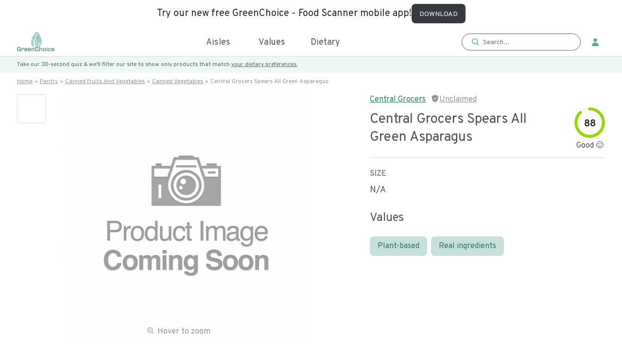

--- FILE ---
content_type: text/html; charset=utf-8
request_url: https://www.greenchoicenow.com/p/central-grocers-spears-all-green-asparagus
body_size: 4842
content:
<!doctype html><html lang="en"><head><meta charset="utf-8"/><meta name="theme-color" content="#000000"/><meta name="$ROBOTS_TYPE" content="$ROBOTS_CONTENT"/><meta name="viewport" content="width=device-width,initial-scale=1,maximum-scale=1,user-scalable=0"/><link rel="icon" href="./favicon.png" type="image/x-icon"/><base href="/"/><title>Buy Central Grocers  Spears All Green Asparagus - it's keto, pescatarian, gluten free, plant-based & real ingredients</title><meta name="description" content="Central Grocers  Spears All Green Asparagus: nutrition, ingredients, health rating, & carbon footprint. Order now with free carbon-neutral shipping. Central Grocers  Spears All Green Asparagus matches 5 diets: gluten free, keto, pescatarian, vegan, vegetarian"/><meta property="og:title" content="Buy Central Grocers  Spears All Green Asparagus - it's keto, pescatarian, gluten free, plant-based & real ingredients"/><meta property="og:site_name" content="GreenChoice"/><meta property="og:description" content="Central Grocers  Spears All Green Asparagus: nutrition, ingredients, health rating, & carbon footprint. Order now with free carbon-neutral shipping. Central Grocers  Spears All Green Asparagus matches 5 diets: gluten free, keto, pescatarian, vegan, vegetarian"/><meta property="og:image" content="None"/><meta property="article:published_time" content="$OG_TIME"/><meta name="facebook-domain-verification" content="gvswcf1owhujvzc2119z4zc6u7mnxx"/><link rel="$VALUE" href="$CANONICAL_URL"/><link rel="$NEXT" href="$PAGINATION_NEXT_URL"/><link rel="$PREV" href="$PAGINATION_PREV_URL"/><script type="application/ld+json">{"@context":"https://schema.org","@type":"FAQPage","mainEntity":[{"@type":"Question","name":"What is the GreenScore® rating for Central Grocers - Spears All Green Asparagus?","acceptedAnswer":{"@type":"Answer","text":"Central Grocers - Spears All Green Asparagus has a GreenScore® rating of 86/100. This a good GreenScore® rating when compared to all foods and a normal rating for other canned vegetables."}},{"@type":"Question","name":"What is the carbon footprint of Central Grocers - Spears All Green Asparagus?","acceptedAnswer":{"@type":"Answer","text":"Central Grocers - Spears All Green Asparagus has an estimated carbon footprint of 278 grams gCO2eq per serving, which is low when compared to other foods. Eating lower carbon footprint foods helps prevent climate change, reduces pollution, and protects wildlife."}},{"@type":"Question","name":"Is Central Grocers - Spears All Green Asparagus vegan?","acceptedAnswer":{"@type":"Answer","text":"Yes, Central Grocers - Spears All Green Asparagus is vegan."}},{"@type":"Question","name":"Is Central Grocers - Spears All Green Asparagus gluten-free?","acceptedAnswer":{"@type":"Answer","text":"Yes, Central Grocers - Spears All Green Asparagus is gluten-free."}},{"@type":"Question","name":"Is Central Grocers - Spears All Green Asparagus keto?","acceptedAnswer":{"@type":"Answer","text":"Yes, Central Grocers - Spears All Green Asparagus is keto."}},{"@type":"Question","name":"Is Central Grocers - Spears All Green Asparagus low FODMAP?","acceptedAnswer":{"@type":"Answer","text":"No, Central Grocers - Spears All Green Asparagus is not low FODMAP."}},{"@type":"Question","name":"Is Central Grocers - Spears All Green Asparagus paleo?","acceptedAnswer":{"@type":"Answer","text":"No, Central Grocers - Spears All Green Asparagus is not paleo."}},{"@type":"Question","name":"Is Central Grocers - Spears All Green Asparagus low sodium?","acceptedAnswer":{"@type":"Answer","text":"Yes, Central Grocers - Spears All Green Asparagus is low sodium."}},{"@type":"Question","name":"Is Central Grocers - Spears All Green Asparagus dairy-free?","acceptedAnswer":{"@type":"Answer","text":"Yes, Central Grocers - Spears All Green Asparagus is dairy-free."}},{"@type":"Question","name":"Is Central Grocers - Spears All Green Asparagus soy-free?","acceptedAnswer":{"@type":"Answer","text":"Yes, Central Grocers - Spears All Green Asparagus is soy-free."}},{"@type":"Question","name":"Does Central Grocers - Spears All Green Asparagus have added sugar?","acceptedAnswer":{"@type":"Answer","text":"No, Central Grocers - Spears All Green Asparagus does not contain added sugar."}}]}</script><script type="application/ld+json">{
        "@context": "https://schema.org",
        "@graph": [
          {
            "@type": "Organization",
            "@id": "https://www.greenchoicenow.com/#organization",
            "name": "GreenChoice",
            "url": "https://www.greenchoicenow.com/",
            "sameAs": [],
            "logo": {
              "@type": "ImageObject",
              "@id": "https://www.greenchoicenow.com/#logo",
              "inLanguage": "en-US",
              "url": "https://cdn.ahrefs.com/images/logo/logo_180x80.jpg",
              "width": 1080,
              "height": 1047,
              "caption": "GreenChoice"
            },
            "image": {
              "@id": "https://www.greenchoicenow.com/#logo"
            }
          },
          {
            "@type": "WebSite",
            "@id": "https://www.greenchoicenow.com/#website",
            "url": "https://www.greenchoicenow.com/",
            "name": "Central Grocers  Spears All Green Asparagus: nutrition, ingredients, health rating, & carbon footprint. Order now with free carbon-neutral shipping. Central Grocers  Spears All Green Asparagus matches 5 diets: gluten free, keto, pescatarian, vegan, vegetarian",
            "publisher": {
              "@id": "https://www.greenchoicenow.com/#organization"
            },
            "potentialAction": [
              {
                "@type": "SearchAction",
                "target": "https://www.greenchoicenow.com/?s={search_term_string}",
                "query-input": "required name=search_term_string"
              }
            ],
            "inLanguage": "en-US"
          }
        ]
      }</script><script defer="defer" type="text/javascript" async="async" data-noptimize="1" data-cfasync="false" src="//scripts.mediavine.com/tags/green-choice-now.js"></script><script type="text/javascript" src="https://onsite.optimonk.com/script.js?account=209024" async></script><link href="./static/css/6.9ef26a1b.chunk.css" rel="stylesheet"><link href="./static/css/main.57036f35.chunk.css" rel="stylesheet"></head><body><noscript><img height="1" width="1" style="display:none" src="https://www.facebook.com/tr?id=742062880092276&ev=PageView&noscript=1"/></noscript><noscript>You need to enable JavaScript to run this app.<iframe src="https://www.googletagmanager.com/ns.html?id=GTM-5L5P2PB" height="0" width="0" style="display:none;visibility:hidden"></iframe></noscript><div id="root"></div><div id="modal"></div><script>!function(e,t,a,n,g){e[n]=e[n]||[],e[n].push({"gtm.start":(new Date).getTime(),event:"gtm.js"});var m=t.getElementsByTagName(a)[0],r=t.createElement(a);r.async=!0,r.src="https://www.googletagmanager.com/gtm.js?id=GTM-5L5P2PB",m.parentNode.insertBefore(r,m)}(window,document,"script","dataLayer")</script><script async src="https://www.googletagmanager.com/gtag/js?id=UA-129080952-3"></script><script async>function gtag(){dataLayer.push(arguments)}window.dataLayer=window.dataLayer||[],gtag("js",new Date),gtag("config","UA-129080952-3"),gtag("config","AW-787781676",{allow_enhanced_conversions:!0})</script><script async src="https://www.googletagmanager.com/gtag/js?id=G-L70XKD3JBD"></script><script>function gtag(){dataLayer.push(arguments)}window.dataLayer=window.dataLayer||[],gtag("js",new Date),gtag("config","G-L70XKD3JBD")</script><script>!function(e,t,n,c,o,a,f){e.fbq||(o=e.fbq=function(){o.callMethod?o.callMethod.apply(o,arguments):o.queue.push(arguments)},e._fbq||(e._fbq=o),o.push=o,o.loaded=!0,o.version="2.0",o.queue=[],(a=t.createElement(n)).async=!0,a.src="https://connect.facebook.net/en_US/fbevents.js",(f=t.getElementsByTagName(n)[0]).parentNode.insertBefore(a,f))}(window,document,"script"),fbq("init","742062880092276"),fbq("track","PageView")</script><script>!function(t,e,n){t.TiktokAnalyticsObject=n;var o=t.ttq=t.ttq||[];o.methods=["page","track","identify","instances","debug","on","off","once","ready","alias","group","enableCookie","disableCookie"],o.setAndDefer=function(t,e){t[e]=function(){t.push([e].concat(Array.prototype.slice.call(arguments,0)))}};for(var a=0;a<o.methods.length;a++)o.setAndDefer(o,o.methods[a]);o.instance=function(t){for(var e=o._i[t]||[],n=0;n<o.methods.length;n++)o.setAndDefer(e,o.methods[n]);return e},o.load=function(t,e){var a="https://analytics.tiktok.com/i18n/pixel/events.js";o._i=o._i||{},o._i[t]=[],o._i[t]._u=a,o._t=o._t||{},o._t[t]=+new Date,o._o=o._o||{},o._o[t]=e||{};var i=document.createElement("script");i.type="text/javascript",i.async=!0,i.src=a+"?sdkid="+t+"&lib="+n;var s=document.getElementsByTagName("script")[0];s.parentNode.insertBefore(i,s)},o.load("C95J4DBC77U37LFVGKR0"),o.page()}(window,document,"ttq")</script><script async type="text/javascript">window.GUMLET_CONFIG={hosts:[{current:"images.greenchoicenow.com",gumlet:"images.greenchoicenow.com"}]},d=document,s=d.createElement("script"),s.src="https://cdn.gumlet.com/gumlet.js/2.0/gumlet.min.js",s.async=1,d.getElementsByTagName("head")[0].appendChild(s)</script><script async>!function(t,h,e,j,s,n){t.hj=t.hj||function(){(t.hj.q=t.hj.q||[]).push(arguments)},t._hjSettings={hjid:1989673,hjsv:6},s=h.getElementsByTagName("head")[0],(n=h.createElement("script")).async=1,n.src="https://static.hotjar.com/c/hotjar-"+t._hjSettings.hjid+".js?sv="+t._hjSettings.hjsv,s.appendChild(n)}(window,document)</script><script async type="text/javascript" src="https://static.klaviyo.com/onsite/js/klaviyo.js?company_id=Yq9pZi"></script><script async type="text/javascript">var _d_site=_d_site||"BD428B8A4C83F2D7B6166FDF";!function(e,t,s,i,n){e[s]=e[s]||function(){(e[s].q=e[s].q||[]).push(arguments)},(i=t.createElement("script")).async=1,i.src="https://widget.privy.com/assets/widget.js",(n=t.getElementsByTagName("script")[0]).parentNode.insertBefore(i,n)}(window,document,"Privy")</script><script async>!function(){var t=window,e=t.Intercom;if("function"==typeof e)e("reattach_activator"),e("update",t.intercomSettings);else{var n=document,a=function(){a.c(arguments)};a.q=[],a.c=function(t){a.q.push(t)},t.Intercom=a;var c=function(){var t=n.createElement("script");t.type="text/javascript",t.async=!0,t.src="https://widget.intercom.io/widget/bey33jl1";var e=n.getElementsByTagName("script")[0];e.parentNode.insertBefore(t,e)};"complete"===document.readyState?c():t.attachEvent?t.attachEvent("onload",c):t.addEventListener("load",c,!1)}}()</script><script>!function(e){function t(t){for(var n,o,f=t[0],u=t[1],d=t[2],i=0,s=[];i<f.length;i++)o=f[i],Object.prototype.hasOwnProperty.call(a,o)&&a[o]&&s.push(a[o][0]),a[o]=0;for(n in u)Object.prototype.hasOwnProperty.call(u,n)&&(e[n]=u[n]);for(l&&l(t);s.length;)s.shift()();return c.push.apply(c,d||[]),r()}function r(){for(var e,t=0;t<c.length;t++){for(var r=c[t],n=!0,o=1;o<r.length;o++){var u=r[o];0!==a[u]&&(n=!1)}n&&(c.splice(t--,1),e=f(f.s=r[0]))}return e}var n={},o={5:0},a={5:0},c=[];function f(t){if(n[t])return n[t].exports;var r=n[t]={i:t,l:!1,exports:{}};return e[t].call(r.exports,r,r.exports,f),r.l=!0,r.exports}f.e=function(e){var t=[];o[e]?t.push(o[e]):0!==o[e]&&{8:1,12:1,13:1}[e]&&t.push(o[e]=new Promise((function(t,r){for(var n="static/css/"+({}[e]||e)+"."+{0:"31d6cfe0",1:"31d6cfe0",2:"31d6cfe0",3:"31d6cfe0",7:"31d6cfe0",8:"599a61d1",9:"31d6cfe0",10:"31d6cfe0",11:"31d6cfe0",12:"fca15e57",13:"fd424410",14:"31d6cfe0",15:"31d6cfe0",16:"31d6cfe0",17:"31d6cfe0",18:"31d6cfe0",19:"31d6cfe0",20:"31d6cfe0",21:"31d6cfe0"}[e]+".chunk.css",a=f.p+n,c=document.getElementsByTagName("link"),u=0;u<c.length;u++){var d=(l=c[u]).getAttribute("data-href")||l.getAttribute("href");if("stylesheet"===l.rel&&(d===n||d===a))return t()}var i=document.getElementsByTagName("style");for(u=0;u<i.length;u++){var l;if((d=(l=i[u]).getAttribute("data-href"))===n||d===a)return t()}var s=document.createElement("link");s.rel="stylesheet",s.type="text/css",s.onload=t,s.onerror=function(t){var n=t&&t.target&&t.target.src||a,c=new Error("Loading CSS chunk "+e+" failed.\n("+n+")");c.code="CSS_CHUNK_LOAD_FAILED",c.request=n,delete o[e],s.parentNode.removeChild(s),r(c)},s.href=a,document.getElementsByTagName("head")[0].appendChild(s)})).then((function(){o[e]=0})));var r=a[e];if(0!==r)if(r)t.push(r[2]);else{var n=new Promise((function(t,n){r=a[e]=[t,n]}));t.push(r[2]=n);var c,u=document.createElement("script");u.charset="utf-8",u.timeout=120,f.nc&&u.setAttribute("nonce",f.nc),u.src=function(e){return f.p+"static/js/"+({}[e]||e)+"."+{0:"893b1725",1:"c565e74d",2:"341d7323",3:"22b15ad4",7:"e2bf757e",8:"f64eb74a",9:"302ba7fe",10:"74b88009",11:"555ea9bd",12:"da0085be",13:"00aad242",14:"93732dfb",15:"a783aae6",16:"14e7f438",17:"4ec60d55",18:"0f00d227",19:"94c58a79",20:"5af9d89d",21:"8d51b8bc"}[e]+".chunk.js"}(e);var d=new Error;c=function(t){u.onerror=u.onload=null,clearTimeout(i);var r=a[e];if(0!==r){if(r){var n=t&&("load"===t.type?"missing":t.type),o=t&&t.target&&t.target.src;d.message="Loading chunk "+e+" failed.\n("+n+": "+o+")",d.name="ChunkLoadError",d.type=n,d.request=o,r[1](d)}a[e]=void 0}};var i=setTimeout((function(){c({type:"timeout",target:u})}),12e4);u.onerror=u.onload=c,document.head.appendChild(u)}return Promise.all(t)},f.m=e,f.c=n,f.d=function(e,t,r){f.o(e,t)||Object.defineProperty(e,t,{enumerable:!0,get:r})},f.r=function(e){"undefined"!=typeof Symbol&&Symbol.toStringTag&&Object.defineProperty(e,Symbol.toStringTag,{value:"Module"}),Object.defineProperty(e,"__esModule",{value:!0})},f.t=function(e,t){if(1&t&&(e=f(e)),8&t)return e;if(4&t&&"object"==typeof e&&e&&e.__esModule)return e;var r=Object.create(null);if(f.r(r),Object.defineProperty(r,"default",{enumerable:!0,value:e}),2&t&&"string"!=typeof e)for(var n in e)f.d(r,n,function(t){return e[t]}.bind(null,n));return r},f.n=function(e){var t=e&&e.__esModule?function(){return e.default}:function(){return e};return f.d(t,"a",t),t},f.o=function(e,t){return Object.prototype.hasOwnProperty.call(e,t)},f.p="./",f.oe=function(e){throw console.error(e),e};var u=this["webpackJsonpmy-app"]=this["webpackJsonpmy-app"]||[],d=u.push.bind(u);u.push=t,u=u.slice();for(var i=0;i<u.length;i++)t(u[i]);var l=d;r()}([])</script><script src="./static/js/6.2e2f6f5d.chunk.js"></script><script src="./static/js/main.d25ffd29.chunk.js"></script></body></html>